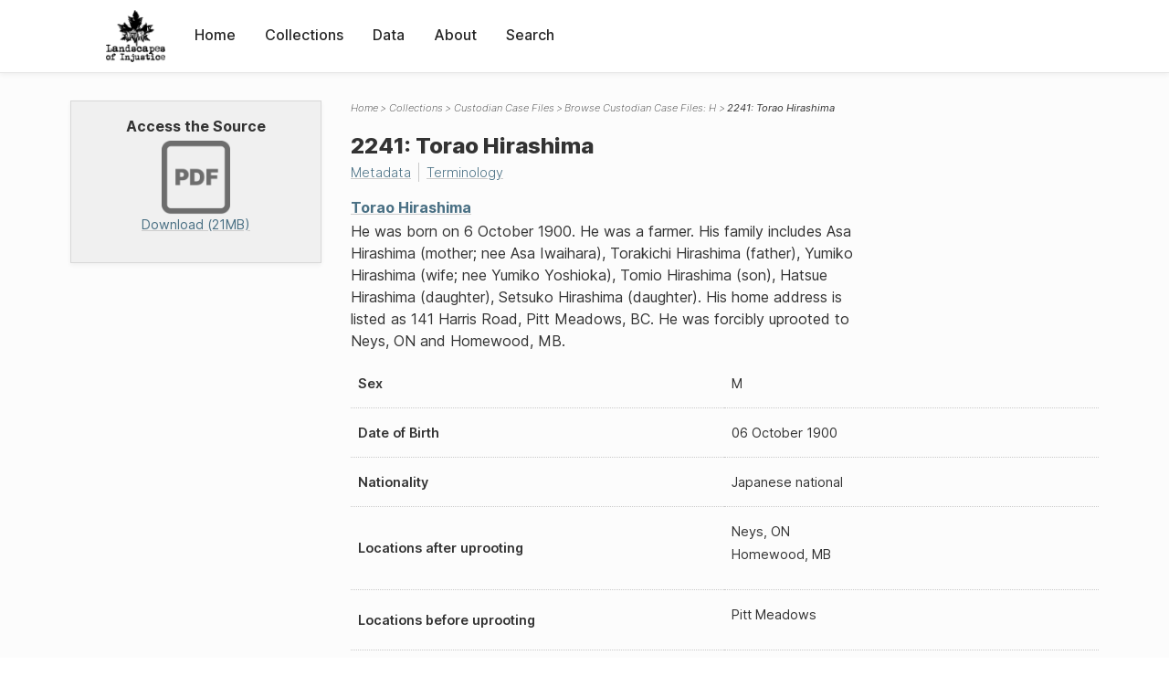

--- FILE ---
content_type: text/html; charset=UTF-8
request_url: https://loi.uvic.ca/archive/C-9328_2241.html
body_size: 14394
content:
<!DOCTYPE html><html xmlns="http://www.w3.org/1999/xhtml" id="C-9328_2241" lang="en" translate="no">
   <head>
      <meta http-equiv="Content-Type" content="text/html; charset=UTF-8"/>
      <meta name="viewport" content="width=device-width, initial-scale=1"/>
      <meta name="google" content="notranslate"/>
      <title>2241: Torao Hirashima</title>
      <link rel="stylesheet" href="css/style.css"/><script src="js/loi.js"></script><script src="js/ux.js"></script><script src="js/loi-media.js"></script><meta name="docTitle" class="staticSearch_docTitle globalMeta" content="Custodian Case Files: 2241: Torao Hirashima"/>
      <meta class="staticSearch_desc globalMeta" name="Document Type" content="Custodian Case Files"/>
      <meta class="staticSearch_docImage globalMeta" name="docImage" content="images/icon-pdf.png"/>
      <meta class="staticSearch_desc personMeta casefileMeta" name="Sex" content="Male"/>
      <meta class="staticSearch_date personMeta casefileMeta" name="Date of Birth" content="1900-10-06"/>
      <meta class="staticSearch_desc casefileMeta" name="Nationality" content="Japanese national"/>
      <meta class="staticSearch_num casefileMeta" name="Length in pages" content="10"/>
      <meta class="staticSearch_desc casefileMeta" name="Reel" content="C-9328"/>
   </head>
   <body>
      <div id="pageContainer">
         <header data-state="closed" id="headerTopNav">
            <nav id="topNav">
               <div id="topNavLogoContainer"><button class="topNavMobile topNavToggler"><span class="lineContainer"><span class="topNavTopBar"></span><span class="topNavBottomBar"></span></span></button><div id="topNavHeader"><a href="index.html" title="Go to home page"><img alt="Landscapes of Injustice" id="topNavLogo" src="images/navLogo.png"/></a></div>
               </div>
               <div id="navItemsWrapper">
                  <div data-el="div" id="menuHeader">
                     <div data-el="list">
                        <div data-el="item"><a href="index.html" data-el="ref" data-target="index.xml">Home</a></div>
                        <div data-el="item"><a href="loiCollection.html" data-el="ref" data-target="loiCollection.xml">Collections</a></div>
                        <div data-el="item"><a href="loiData.html" data-el="ref" data-target="loiData.xml">Data</a></div>
                        <div data-el="item"><a href="loiAbout.html" data-el="ref" data-target="loiAbout.xml">About</a></div>
                        <div data-el="item"><a href="search.html" data-el="ref" data-target="search.xml">Search</a></div>
                     </div>
                  </div>
               </div>
            </nav>
         </header>
         <main class="loiBornDigital loiDatasetCustodianCaseFileName loiCollectionCustodianCaseFiles multiCol">
            <aside id="leftCol">
               <div id="leftCol_container">
                  <div id="media">
                     <h3>Access the Source</h3><a href="https://landscapesofinjustice.uvic.ca/archive/media/custodianCaseFiles/lac_rg_117_c3_02241_hirashima-torao.pdf" class="imgContainer" target="_blank"><img src="images/icon-pdf.png" alt="Download as a PDF"/><div class="mediaSize">Download (21MB)</div></a></div>
               </div>
            </aside>
            <header id="main_header">
               <ul class="breadcrumb">
                  <li><a href="index.html">Home</a></li>
                  <li><a href="loiCollection.html">Collections</a></li>
                  <li><a href="loiCollectionCustodianCaseFiles.html">Custodian Case Files</a></li>
                  <li><a href="loiCollectionCustodianCaseFiles_index_person_h.html">Browse Custodian Case Files:  H</a></li>
                  <li class="current">2241: Torao Hirashima</li>
               </ul>
               <h1>2241: Torao Hirashima</h1>
               <div id="additionalInfo">
                  <ul>
                     <li><a href="#metadata">Metadata</a></li>
                     <li><a href="#appendix_terminology">Terminology</a></li>
                  </ul>
               </div>
            </header>
            <article id="centerCol">
               <h2 class="sr-only">2241: Torao Hirashima</h2>
               <div id="text" data-el="text" class="loiBornDigital loiDatasetCustodianCaseFileName loiCollectionCustodianCaseFiles">
                  <div data-el="body">
                     <div data-el="div">
                        <div data-el="div">
                           <h4 data-el="head"><a href="hira104.html" data-el="persName">Torao Hirashima</a></h4>
                           
                           <div data-el="p">He was born on 6 October 1900. He was a farmer. His family includes Asa Hirashima
                              (mother; nee Asa Iwaihara), Torakichi Hirashima (father), Yumiko Hirashima (wife;
                              nee Yumiko Yoshioka), Tomio Hirashima (son), Hatsue Hirashima (daughter), Setsuko
                              Hirashima (daughter). His home address is listed as 141 Harris Road, Pitt Meadows,
                              BC. He was forcibly uprooted to Neys, ON and Homewood, MB.</div>
                           
                           <div class="tableContainer">
                              <table data-el="table">
                                 <tbody>
                                    <tr data-el="row">
                                       <td data-el="cell" data-role="label">Sex</td>
                                       <td data-el="cell">M</td>
                                    </tr>
                                    <tr data-el="row">
                                       <td data-el="cell" data-role="label">Date of Birth</td>
                                       <td data-el="cell"><span data-el="date" data-type="birth" data-when="1900-10-06">06 October 1900</span></td>
                                    </tr>
                                    <tr data-el="row">
                                       <td data-el="cell" data-role="label">Nationality</td>
                                       <td data-el="cell">Japanese national</td>
                                    </tr>
                                    <tr data-el="row">
                                       <td data-el="cell" data-role="label">Locations after uprooting</td>
                                       <td data-el="cell">
                                          <div data-el="list">
                                             <div data-el="item">Neys, ON</div>
                                             <div data-el="item">Homewood, MB</div>
                                          </div>
                                       </td>
                                    </tr>
                                    <tr data-el="row">
                                       <td data-el="cell" data-role="label">Locations before uprooting</td>
                                       <td data-el="cell">
                                          <div data-el="list">
                                             <div data-el="item">Pitt Meadows</div>
                                          </div>
                                       </td>
                                    </tr>
                                 </tbody>
                              </table>
                           </div>
                        </div>
                        <div data-el="div">
                           <div class="tableContainer">
                              <table data-el="table">
                                 <tbody>
                                    <tr data-el="row" id="C-9328_2241_reel">
                                       <td data-el="cell" data-role="label">Reel</td>
                                       <td data-el="cell">
                                          <div data-el="list">
                                             <div data-el="item"><a href="C-9328.html" data-el="ref" data-target="C-9328.xml">C-9328</a>
                                                (176-185)
                                                </div>
                                          </div>
                                       </td>
                                    </tr>
                                    <tr data-el="row">
                                       <td data-el="cell" data-role="label">Type</td>
                                       <td data-el="cell">Person</td>
                                    </tr>
                                    <tr data-el="row">
                                       <td data-el="cell" data-role="label">Custodian Number</td>
                                       <td data-el="cell"><span data-el="idno" data-type="custodian">2241</span></td>
                                    </tr>
                                    <tr data-el="row">
                                       <td data-el="cell" data-role="label">Name</td>
                                       <td data-el="cell"><a href="hira104.html" data-el="persName">Torao Hirashima</a></td>
                                    </tr>
                                 </tbody>
                              </table>
                           </div>
                        </div>
                     </div>
                  </div>
               </div>
               <div id="appendix">
                  <div data-el="div" id="metadata">
                     <div data-el="div" data-type="metadata">
                        <h2 data-el="head">Metadata</h2>
                        <div data-el="div">
                           <div data-el="list">
                              <div data-el="item"><a href="xml/original/C-9328_2241.xml" data-el="ref" data-target="xml/original/C-9328_2241.xml">Download Original XML</a> (4.0K)</div>
                              <div data-el="item"><a href="xml/standalone/C-9328_2241.xml" data-el="ref" data-target="xml/standalone/C-9328_2241.xml">Download Standalone XML</a> (8.0K)</div>
                           </div>
                        </div>
                        <div data-el="div">
                           <h3 data-el="head">Title</h3>
                           <div data-el="p">2241: Torao Hirashima</div>
                        </div>
                        <div data-el="div">
                           <h3 data-el="head">Credits</h3>
                           <div data-el="p"><span data-el="label">Metadata Author</span>: <a href="mark15.html" data-el="persName" data-ref="team.xml#mark15">Lindy Marks</a></div>
                        </div>
                        <div data-el="div">
                           <div data-el="p"><span data-el="label">Publication Information</span>: See <a href="terms_of_use.html" data-el="ref" data-target="terms_of_use.xml">Terms of Use</a> for publication and licensing information.</div>
                        </div>
                        <div data-el="div">
                           <div data-el="p"><span data-el="label">Source</span>: <a href="lac_rg117_c-3.html" data-el="ref" data-target="lac_rg117_c-3.xml">Library and Archives Canada, Office of the Custodian of Enemy Property Fonds, C-3
                                 Business Records</a></div>
                        </div>
                     </div>
                  </div>
                  <div data-el="div" id="appendix_terminology">
                     <div data-el="div">
                        <h2 data-el="head">Terminology</h2>
                        <div data-el="p">Readers of these historical materials will encounter derogatory references to Japanese
                           Canadians and euphemisms used to obscure the intent and impacts of the internment
                           and dispossession. While these are important realities of the history, the Landscapes
                           of Injustice Research Collective urges users to carefully consider their own terminological
                           choices in writing and speaking about this topic today as we confront past injustice.
                           See our statement on terminology, and related sources <a href="terminology.html" data-el="ref" data-target="doc:terminology">here</a>.</div>
                     </div>
                  </div>
               </div>
            </article>
         </main>
         <div id="overlayTopNav" class="topNavToggler" data-state="closed"></div>
         <div id="overlayModal" class="modalTogger" data-state="closed"></div>
         <div id="overlayLeftNav" class="leftNavToggler" data-state="closed"></div>
         <div id="popup">
            <div id="popupCloser"><button class="popupCloser modalToggler"><svg xmlns="http://www.w3.org/2000/svg" height="22" viewBox="0 0 38 38" width="22">
                     
                     <path d="M5.022.886L19.47 15.333 33.916.886a2 2 0 012.829 0l.903.903a2 2 0 010 2.829L23.201 19.065 37.648 33.51a2 2 0 010 2.829l-.903.904a2 2 0 01-2.829 0L19.47 22.797 5.022 37.244a2 2 0 01-2.828 0l-.904-.904a2 2 0 010-2.829l14.447-14.446L1.29 4.618a2 2 0 010-2.829l.904-.903a2 2 0 012.828 0z" fill-rule="evenodd"></path>
                     </svg></button></div>
            <div id="popupContent"></div>
         </div>
         <footer>
            <div id="footerContent">
               <p class="splashDescription">This research database provides access to records that document <br/>unjust and racist actions, statements, and terminology which may be upsetting. <br/>
                  		Please take care when exploring this research database and the records provided.
                  <br/>
                  		For more, see our Terminology or our Privacy Policy pages in the About section of
                  this site. 
                  	</p>
               <ul class="buildData">
                  <li>Version: 1.25
                     </li>
                  <li>Last built: 2025-08-28T08:41:08.603805765-07:00 (revision 7008)</li>
               </ul><a href="https://www.sshrc-crsh.gc.ca/"><img alt="Social Sciences and Humanities Research Council" id="sshrc" src="images/sshrcLogo.png"/></a><a href="https://www.hcmc.uvic.ca"><img alt="Humanities Computing Media Centre" id="hcmc" src="images/hcmcLogo.png"/></a></div>
         </footer>
      </div>
   </body>
</html>